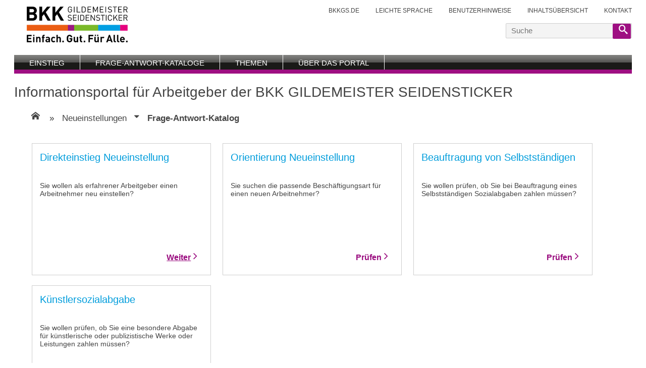

--- FILE ---
content_type: text/html; charset=UTF-8
request_url: https://www.informationsportal.de/bkkgs/informationsassistent/?code=01.23
body_size: 9889
content:
<style>
.dpsp-networks-btns-wrapper {
	display: none !important;
	</style>

<!DOCTYPE html>
<html lang="de">
<head>
<meta http-equiv="Cache-Control" content="no-cache, must-revalidate" />
<meta http-equiv="Pragma" content="no-cache" />
<meta http-equiv="Expires" content="0" />


<meta charset="UTF-8" />
<meta name="viewport" content="width=device-width" />


<!-- <meta name="description" content="Das Informationsportal ist ein Wegweiser zu den Meldepflichten der Sozialversicherung" /> -->
<title>Informationsassistent - Informationsportal für Arbeitgeber der BKK GILDEMEISTER SEIDENSTICKER</title>
<meta name='robots' content='index, follow, max-image-preview:large, max-snippet:-1, max-video-preview:-1' />

	<!-- This site is optimized with the Yoast SEO plugin v26.3 - https://yoast.com/wordpress/plugins/seo/ -->
	<link rel="canonical" href="https://www.informationsportal.de/bkkgs/informationsassistent/" />
	<meta property="og:locale" content="de_DE" />
	<meta property="og:type" content="article" />
	<meta property="og:title" content="Informationsassistent - Informationsportal für Arbeitgeber der BKK GILDEMEISTER SEIDENSTICKER" />
	<meta property="og:url" content="https://www.informationsportal.de/bkkgs/informationsassistent/" />
	<meta property="og:site_name" content="Informationsportal für Arbeitgeber der BKK GILDEMEISTER SEIDENSTICKER" />
	<meta name="twitter:card" content="summary_large_image" />
	<script type="application/ld+json" class="yoast-schema-graph">{"@context":"https://schema.org","@graph":[{"@type":"WebPage","@id":"https://www.informationsportal.de/bkkgs/informationsassistent/","url":"https://www.informationsportal.de/bkkgs/informationsassistent/","name":"Informationsassistent - Informationsportal für Arbeitgeber der BKK GILDEMEISTER SEIDENSTICKER","isPartOf":{"@id":"https://www.informationsportal.de/bkkgs/#website"},"datePublished":"2017-01-01T16:00:00+00:00","inLanguage":"de","potentialAction":[{"@type":"ReadAction","target":["https://www.informationsportal.de/bkkgs/informationsassistent/"]}]},{"@type":"WebSite","@id":"https://www.informationsportal.de/bkkgs/#website","url":"https://www.informationsportal.de/bkkgs/","name":"Informationsportal für Arbeitgeber der BKK GILDEMEISTER SEIDENSTICKER","description":"Das Informationsportal ist ein Wegweiser zu den Meldepflichten der Sozialversicherung","potentialAction":[{"@type":"SearchAction","target":{"@type":"EntryPoint","urlTemplate":"https://www.informationsportal.de/bkkgs/?s={search_term_string}"},"query-input":{"@type":"PropertyValueSpecification","valueRequired":true,"valueName":"search_term_string"}}],"inLanguage":"de"}]}</script>
	<!-- / Yoast SEO plugin. -->


<link rel='dns-prefetch' href='//vrweb15.linguatec.org' />
<link rel="alternate" title="oEmbed (JSON)" type="application/json+oembed" href="https://www.informationsportal.de/bkkgs/wp-json/oembed/1.0/embed?url=https%3A%2F%2Fwww.informationsportal.de%2Fbkkgs%2Finformationsassistent%2F" />
<link rel="alternate" title="oEmbed (XML)" type="text/xml+oembed" href="https://www.informationsportal.de/bkkgs/wp-json/oembed/1.0/embed?url=https%3A%2F%2Fwww.informationsportal.de%2Fbkkgs%2Finformationsassistent%2F&#038;format=xml" />
<style id='wp-img-auto-sizes-contain-inline-css' type='text/css'>
img:is([sizes=auto i],[sizes^="auto," i]){contain-intrinsic-size:3000px 1500px}
/*# sourceURL=wp-img-auto-sizes-contain-inline-css */
</style>
<style id='wp-block-library-inline-css' type='text/css'>
:root{--wp-block-synced-color:#7a00df;--wp-block-synced-color--rgb:122,0,223;--wp-bound-block-color:var(--wp-block-synced-color);--wp-editor-canvas-background:#ddd;--wp-admin-theme-color:#007cba;--wp-admin-theme-color--rgb:0,124,186;--wp-admin-theme-color-darker-10:#006ba1;--wp-admin-theme-color-darker-10--rgb:0,107,160.5;--wp-admin-theme-color-darker-20:#005a87;--wp-admin-theme-color-darker-20--rgb:0,90,135;--wp-admin-border-width-focus:2px}@media (min-resolution:192dpi){:root{--wp-admin-border-width-focus:1.5px}}.wp-element-button{cursor:pointer}:root .has-very-light-gray-background-color{background-color:#eee}:root .has-very-dark-gray-background-color{background-color:#313131}:root .has-very-light-gray-color{color:#eee}:root .has-very-dark-gray-color{color:#313131}:root .has-vivid-green-cyan-to-vivid-cyan-blue-gradient-background{background:linear-gradient(135deg,#00d084,#0693e3)}:root .has-purple-crush-gradient-background{background:linear-gradient(135deg,#34e2e4,#4721fb 50%,#ab1dfe)}:root .has-hazy-dawn-gradient-background{background:linear-gradient(135deg,#faaca8,#dad0ec)}:root .has-subdued-olive-gradient-background{background:linear-gradient(135deg,#fafae1,#67a671)}:root .has-atomic-cream-gradient-background{background:linear-gradient(135deg,#fdd79a,#004a59)}:root .has-nightshade-gradient-background{background:linear-gradient(135deg,#330968,#31cdcf)}:root .has-midnight-gradient-background{background:linear-gradient(135deg,#020381,#2874fc)}:root{--wp--preset--font-size--normal:16px;--wp--preset--font-size--huge:42px}.has-regular-font-size{font-size:1em}.has-larger-font-size{font-size:2.625em}.has-normal-font-size{font-size:var(--wp--preset--font-size--normal)}.has-huge-font-size{font-size:var(--wp--preset--font-size--huge)}.has-text-align-center{text-align:center}.has-text-align-left{text-align:left}.has-text-align-right{text-align:right}.has-fit-text{white-space:nowrap!important}#end-resizable-editor-section{display:none}.aligncenter{clear:both}.items-justified-left{justify-content:flex-start}.items-justified-center{justify-content:center}.items-justified-right{justify-content:flex-end}.items-justified-space-between{justify-content:space-between}.screen-reader-text{border:0;clip-path:inset(50%);height:1px;margin:-1px;overflow:hidden;padding:0;position:absolute;width:1px;word-wrap:normal!important}.screen-reader-text:focus{background-color:#ddd;clip-path:none;color:#444;display:block;font-size:1em;height:auto;left:5px;line-height:normal;padding:15px 23px 14px;text-decoration:none;top:5px;width:auto;z-index:100000}html :where(.has-border-color){border-style:solid}html :where([style*=border-top-color]){border-top-style:solid}html :where([style*=border-right-color]){border-right-style:solid}html :where([style*=border-bottom-color]){border-bottom-style:solid}html :where([style*=border-left-color]){border-left-style:solid}html :where([style*=border-width]){border-style:solid}html :where([style*=border-top-width]){border-top-style:solid}html :where([style*=border-right-width]){border-right-style:solid}html :where([style*=border-bottom-width]){border-bottom-style:solid}html :where([style*=border-left-width]){border-left-style:solid}html :where(img[class*=wp-image-]){height:auto;max-width:100%}:where(figure){margin:0 0 1em}html :where(.is-position-sticky){--wp-admin--admin-bar--position-offset:var(--wp-admin--admin-bar--height,0px)}@media screen and (max-width:600px){html :where(.is-position-sticky){--wp-admin--admin-bar--position-offset:0px}}

/*# sourceURL=wp-block-library-inline-css */
</style><style id='global-styles-inline-css' type='text/css'>
:root{--wp--preset--aspect-ratio--square: 1;--wp--preset--aspect-ratio--4-3: 4/3;--wp--preset--aspect-ratio--3-4: 3/4;--wp--preset--aspect-ratio--3-2: 3/2;--wp--preset--aspect-ratio--2-3: 2/3;--wp--preset--aspect-ratio--16-9: 16/9;--wp--preset--aspect-ratio--9-16: 9/16;--wp--preset--color--black: #000000;--wp--preset--color--cyan-bluish-gray: #abb8c3;--wp--preset--color--white: #ffffff;--wp--preset--color--pale-pink: #f78da7;--wp--preset--color--vivid-red: #cf2e2e;--wp--preset--color--luminous-vivid-orange: #ff6900;--wp--preset--color--luminous-vivid-amber: #fcb900;--wp--preset--color--light-green-cyan: #7bdcb5;--wp--preset--color--vivid-green-cyan: #00d084;--wp--preset--color--pale-cyan-blue: #8ed1fc;--wp--preset--color--vivid-cyan-blue: #0693e3;--wp--preset--color--vivid-purple: #9b51e0;--wp--preset--gradient--vivid-cyan-blue-to-vivid-purple: linear-gradient(135deg,rgb(6,147,227) 0%,rgb(155,81,224) 100%);--wp--preset--gradient--light-green-cyan-to-vivid-green-cyan: linear-gradient(135deg,rgb(122,220,180) 0%,rgb(0,208,130) 100%);--wp--preset--gradient--luminous-vivid-amber-to-luminous-vivid-orange: linear-gradient(135deg,rgb(252,185,0) 0%,rgb(255,105,0) 100%);--wp--preset--gradient--luminous-vivid-orange-to-vivid-red: linear-gradient(135deg,rgb(255,105,0) 0%,rgb(207,46,46) 100%);--wp--preset--gradient--very-light-gray-to-cyan-bluish-gray: linear-gradient(135deg,rgb(238,238,238) 0%,rgb(169,184,195) 100%);--wp--preset--gradient--cool-to-warm-spectrum: linear-gradient(135deg,rgb(74,234,220) 0%,rgb(151,120,209) 20%,rgb(207,42,186) 40%,rgb(238,44,130) 60%,rgb(251,105,98) 80%,rgb(254,248,76) 100%);--wp--preset--gradient--blush-light-purple: linear-gradient(135deg,rgb(255,206,236) 0%,rgb(152,150,240) 100%);--wp--preset--gradient--blush-bordeaux: linear-gradient(135deg,rgb(254,205,165) 0%,rgb(254,45,45) 50%,rgb(107,0,62) 100%);--wp--preset--gradient--luminous-dusk: linear-gradient(135deg,rgb(255,203,112) 0%,rgb(199,81,192) 50%,rgb(65,88,208) 100%);--wp--preset--gradient--pale-ocean: linear-gradient(135deg,rgb(255,245,203) 0%,rgb(182,227,212) 50%,rgb(51,167,181) 100%);--wp--preset--gradient--electric-grass: linear-gradient(135deg,rgb(202,248,128) 0%,rgb(113,206,126) 100%);--wp--preset--gradient--midnight: linear-gradient(135deg,rgb(2,3,129) 0%,rgb(40,116,252) 100%);--wp--preset--font-size--small: 13px;--wp--preset--font-size--medium: 20px;--wp--preset--font-size--large: 36px;--wp--preset--font-size--x-large: 42px;--wp--preset--spacing--20: 0.44rem;--wp--preset--spacing--30: 0.67rem;--wp--preset--spacing--40: 1rem;--wp--preset--spacing--50: 1.5rem;--wp--preset--spacing--60: 2.25rem;--wp--preset--spacing--70: 3.38rem;--wp--preset--spacing--80: 5.06rem;--wp--preset--shadow--natural: 6px 6px 9px rgba(0, 0, 0, 0.2);--wp--preset--shadow--deep: 12px 12px 50px rgba(0, 0, 0, 0.4);--wp--preset--shadow--sharp: 6px 6px 0px rgba(0, 0, 0, 0.2);--wp--preset--shadow--outlined: 6px 6px 0px -3px rgb(255, 255, 255), 6px 6px rgb(0, 0, 0);--wp--preset--shadow--crisp: 6px 6px 0px rgb(0, 0, 0);}:where(.is-layout-flex){gap: 0.5em;}:where(.is-layout-grid){gap: 0.5em;}body .is-layout-flex{display: flex;}.is-layout-flex{flex-wrap: wrap;align-items: center;}.is-layout-flex > :is(*, div){margin: 0;}body .is-layout-grid{display: grid;}.is-layout-grid > :is(*, div){margin: 0;}:where(.wp-block-columns.is-layout-flex){gap: 2em;}:where(.wp-block-columns.is-layout-grid){gap: 2em;}:where(.wp-block-post-template.is-layout-flex){gap: 1.25em;}:where(.wp-block-post-template.is-layout-grid){gap: 1.25em;}.has-black-color{color: var(--wp--preset--color--black) !important;}.has-cyan-bluish-gray-color{color: var(--wp--preset--color--cyan-bluish-gray) !important;}.has-white-color{color: var(--wp--preset--color--white) !important;}.has-pale-pink-color{color: var(--wp--preset--color--pale-pink) !important;}.has-vivid-red-color{color: var(--wp--preset--color--vivid-red) !important;}.has-luminous-vivid-orange-color{color: var(--wp--preset--color--luminous-vivid-orange) !important;}.has-luminous-vivid-amber-color{color: var(--wp--preset--color--luminous-vivid-amber) !important;}.has-light-green-cyan-color{color: var(--wp--preset--color--light-green-cyan) !important;}.has-vivid-green-cyan-color{color: var(--wp--preset--color--vivid-green-cyan) !important;}.has-pale-cyan-blue-color{color: var(--wp--preset--color--pale-cyan-blue) !important;}.has-vivid-cyan-blue-color{color: var(--wp--preset--color--vivid-cyan-blue) !important;}.has-vivid-purple-color{color: var(--wp--preset--color--vivid-purple) !important;}.has-black-background-color{background-color: var(--wp--preset--color--black) !important;}.has-cyan-bluish-gray-background-color{background-color: var(--wp--preset--color--cyan-bluish-gray) !important;}.has-white-background-color{background-color: var(--wp--preset--color--white) !important;}.has-pale-pink-background-color{background-color: var(--wp--preset--color--pale-pink) !important;}.has-vivid-red-background-color{background-color: var(--wp--preset--color--vivid-red) !important;}.has-luminous-vivid-orange-background-color{background-color: var(--wp--preset--color--luminous-vivid-orange) !important;}.has-luminous-vivid-amber-background-color{background-color: var(--wp--preset--color--luminous-vivid-amber) !important;}.has-light-green-cyan-background-color{background-color: var(--wp--preset--color--light-green-cyan) !important;}.has-vivid-green-cyan-background-color{background-color: var(--wp--preset--color--vivid-green-cyan) !important;}.has-pale-cyan-blue-background-color{background-color: var(--wp--preset--color--pale-cyan-blue) !important;}.has-vivid-cyan-blue-background-color{background-color: var(--wp--preset--color--vivid-cyan-blue) !important;}.has-vivid-purple-background-color{background-color: var(--wp--preset--color--vivid-purple) !important;}.has-black-border-color{border-color: var(--wp--preset--color--black) !important;}.has-cyan-bluish-gray-border-color{border-color: var(--wp--preset--color--cyan-bluish-gray) !important;}.has-white-border-color{border-color: var(--wp--preset--color--white) !important;}.has-pale-pink-border-color{border-color: var(--wp--preset--color--pale-pink) !important;}.has-vivid-red-border-color{border-color: var(--wp--preset--color--vivid-red) !important;}.has-luminous-vivid-orange-border-color{border-color: var(--wp--preset--color--luminous-vivid-orange) !important;}.has-luminous-vivid-amber-border-color{border-color: var(--wp--preset--color--luminous-vivid-amber) !important;}.has-light-green-cyan-border-color{border-color: var(--wp--preset--color--light-green-cyan) !important;}.has-vivid-green-cyan-border-color{border-color: var(--wp--preset--color--vivid-green-cyan) !important;}.has-pale-cyan-blue-border-color{border-color: var(--wp--preset--color--pale-cyan-blue) !important;}.has-vivid-cyan-blue-border-color{border-color: var(--wp--preset--color--vivid-cyan-blue) !important;}.has-vivid-purple-border-color{border-color: var(--wp--preset--color--vivid-purple) !important;}.has-vivid-cyan-blue-to-vivid-purple-gradient-background{background: var(--wp--preset--gradient--vivid-cyan-blue-to-vivid-purple) !important;}.has-light-green-cyan-to-vivid-green-cyan-gradient-background{background: var(--wp--preset--gradient--light-green-cyan-to-vivid-green-cyan) !important;}.has-luminous-vivid-amber-to-luminous-vivid-orange-gradient-background{background: var(--wp--preset--gradient--luminous-vivid-amber-to-luminous-vivid-orange) !important;}.has-luminous-vivid-orange-to-vivid-red-gradient-background{background: var(--wp--preset--gradient--luminous-vivid-orange-to-vivid-red) !important;}.has-very-light-gray-to-cyan-bluish-gray-gradient-background{background: var(--wp--preset--gradient--very-light-gray-to-cyan-bluish-gray) !important;}.has-cool-to-warm-spectrum-gradient-background{background: var(--wp--preset--gradient--cool-to-warm-spectrum) !important;}.has-blush-light-purple-gradient-background{background: var(--wp--preset--gradient--blush-light-purple) !important;}.has-blush-bordeaux-gradient-background{background: var(--wp--preset--gradient--blush-bordeaux) !important;}.has-luminous-dusk-gradient-background{background: var(--wp--preset--gradient--luminous-dusk) !important;}.has-pale-ocean-gradient-background{background: var(--wp--preset--gradient--pale-ocean) !important;}.has-electric-grass-gradient-background{background: var(--wp--preset--gradient--electric-grass) !important;}.has-midnight-gradient-background{background: var(--wp--preset--gradient--midnight) !important;}.has-small-font-size{font-size: var(--wp--preset--font-size--small) !important;}.has-medium-font-size{font-size: var(--wp--preset--font-size--medium) !important;}.has-large-font-size{font-size: var(--wp--preset--font-size--large) !important;}.has-x-large-font-size{font-size: var(--wp--preset--font-size--x-large) !important;}
/*# sourceURL=global-styles-inline-css */
</style>

<style id='classic-theme-styles-inline-css' type='text/css'>
/*! This file is auto-generated */
.wp-block-button__link{color:#fff;background-color:#32373c;border-radius:9999px;box-shadow:none;text-decoration:none;padding:calc(.667em + 2px) calc(1.333em + 2px);font-size:1.125em}.wp-block-file__button{background:#32373c;color:#fff;text-decoration:none}
/*# sourceURL=/wp-includes/css/classic-themes.min.css */
</style>
<link rel='stylesheet' id='formcraft-common-css' href='https://www.informationsportal.de/bkkgs/wp-content/plugins/formcraft3/dist/formcraft-common.css?ver=3.9.3' type='text/css' media='all' />
<link rel='stylesheet' id='formcraft-form-css' href='https://www.informationsportal.de/bkkgs/wp-content/plugins/formcraft3/dist/form.css?ver=3.9.3' type='text/css' media='all' />
<link rel='stylesheet' id='jquery-ui-css' href='//www.informationsportal.de/bkkgs/wp-content/themes/Informationsportal/js/jquery/css/jquery-ui.min.css?ver=6.9' type='text/css' media='all' />
<link rel='stylesheet' id='voicereader-css' href='https://vrweb15.linguatec.org/VoiceReaderWeb15User/player20/styles/grey/player_skin.css?ver=6.9' type='text/css' media='all' />
<link rel='stylesheet' id='lightSlider-css' href='//www.informationsportal.de/bkkgs/wp-content/themes/Informationsportal/js/lightslider/css/lightSlider.css?ver=6.9' type='text/css' media='all' />
<link rel='stylesheet' id='iconset-css' href='//www.informationsportal.de/bkkgs/wp-content/themes/Informationsportal/css/iconset/style.min.css?ver=6.9' type='text/css' media='all' />
<link rel='stylesheet' id='isva-css' href='//www.informationsportal.de/bkkgs/wp-content/themes/Informationsportal/css/isva.min.css?ver=6.9' type='text/css' media='all' />
<link rel='stylesheet' id='bkkgs-css' href='//www.informationsportal.de/bkkgs/wp-content/themes/Informationsportal/css/bkkgs.min.css?ver=6.9' type='text/css' media='all' />
<link rel='stylesheet' id='responsive-css' href='//www.informationsportal.de/bkkgs/wp-content/themes/Informationsportal/css/responsive.min.css?ver=6.9' type='text/css' media='all' />
<link rel='stylesheet' id='the-grid-css' href='https://www.informationsportal.de/bkkgs/wp-content/plugins/the-grid_/frontend/assets/css/the-grid.min.css?ver=2.7.9.1' type='text/css' media='all' />
<style id='the-grid-inline-css' type='text/css'>
.tolb-holder{background:rgba(0,0,0,0.8)}.tolb-holder .tolb-close,.tolb-holder .tolb-title,.tolb-holder .tolb-counter,.tolb-holder .tolb-next i,.tolb-holder .tolb-prev i{color:#ffffff}.tolb-holder .tolb-load{border-color:rgba(255,255,255,0.2);border-left:3px solid #ffffff}
.to-heart-icon,.to-heart-icon svg,.to-post-like,.to-post-like .to-like-count{position:relative;display:inline-block}.to-post-like{width:auto;cursor:pointer;font-weight:400}.to-heart-icon{float:left;margin:0 4px 0 0}.to-heart-icon svg{overflow:visible;width:15px;height:14px}.to-heart-icon g{-webkit-transform:scale(1);transform:scale(1)}.to-heart-icon path{-webkit-transform:scale(1);transform:scale(1);transition:fill .4s ease,stroke .4s ease}.no-liked .to-heart-icon path{fill:#999;stroke:#999}.empty-heart .to-heart-icon path{fill:transparent!important;stroke:#999}.liked .to-heart-icon path,.to-heart-icon svg:hover path{fill:#ff6863!important;stroke:#ff6863!important}@keyframes heartBeat{0%{transform:scale(1)}20%{transform:scale(.8)}30%{transform:scale(.95)}45%{transform:scale(.75)}50%{transform:scale(.85)}100%{transform:scale(.9)}}@-webkit-keyframes heartBeat{0%,100%,50%{-webkit-transform:scale(1)}20%{-webkit-transform:scale(.8)}30%{-webkit-transform:scale(.95)}45%{-webkit-transform:scale(.75)}}.heart-pulse g{-webkit-animation-name:heartBeat;animation-name:heartBeat;-webkit-animation-duration:1s;animation-duration:1s;-webkit-animation-iteration-count:infinite;animation-iteration-count:infinite;-webkit-transform-origin:50% 50%;transform-origin:50% 50%}.to-post-like a{color:inherit!important;fill:inherit!important;stroke:inherit!important}
/*# sourceURL=the-grid-inline-css */
</style>
<script type="text/javascript" src="https://www.informationsportal.de/bkkgs/wp-content/plugins/jquery-updater/js/jquery-3.7.1.min.js?ver=3.7.1" id="jquery-core-js"></script>
<script type="text/javascript" src="https://www.informationsportal.de/bkkgs/wp-content/plugins/jquery-updater/js/jquery-migrate-3.5.2.min.js?ver=3.5.2" id="jquery-migrate-js"></script>
<script type="text/javascript" src="//www.informationsportal.de/bkkgs/wp-content/themes/Informationsportal/js/jquery/jquery-ui.min.js?ver=1.12.1" id="jquery-ui-js"></script>
<script type="text/javascript" src="//www.informationsportal.de/bkkgs/wp-content/themes/Informationsportal/js/jquery/jquery-ui-datepicker-de.js" id="datepicker-js"></script>
<script type="text/javascript" src="//www.informationsportal.de/bkkgs/wp-content/themes/Informationsportal/js/jquery/jquery-autocomplete.min.js?ver=1.1.3" id="autocomplete-js"></script>
<script type="text/javascript" src="//www.informationsportal.de/bkkgs/wp-content/themes/Informationsportal/js/lightslider/jquery.lightSlider.min.js?ver=1.1.1" id="lightslider-js"></script>
<script></script><link rel="https://api.w.org/" href="https://www.informationsportal.de/bkkgs/wp-json/" /><link rel="alternate" title="JSON" type="application/json" href="https://www.informationsportal.de/bkkgs/wp-json/wp/v2/pages/631" /><script type="text/javascript">
			   var ajaxUrl = "https://www.informationsportal.de/bkkgs/wp-admin/admin-ajax.php";
			   </script><meta name="generator" content="Powered by WPBakery Page Builder - drag and drop page builder for WordPress."/>
		<style type="text/css" id="wp-custom-css">
			/* Borlabs */

#BorlabsCookieBox ._brlbs-bar, #BorlabsCookieBox ._brlbs-box {
width: 150% !important;
margin-lefT: -100px !important;
}

@media only screen and (max-width: 1000px) {

#BorlabsCookieBox ._brlbs-bar, #BorlabsCookieBox ._brlbs-box {
width: 100% !important;
margin-left: 0px !important;
}

}

#BorlabsCookieBox .cookie-box ._brlbs-btn {
text-align: center !important;
}

#BorlabsCookieBox ._brlbs-btn {
	background: #a90f82 !important;
	color: #fff !important;
}

.content.ui-accordion h3.ui-accordion-header, .subToogle.ui-accordion h3.ui-accordion-header {
background-color: #ebebeb;
}

/* Borlabs Design Anpassung */

.page-id-19 ._brlbs-bg-animation  {
	display: none !important;
}

.page-id-17 ._brlbs-bg-animation  {
	display: none !important;
}

#BorlabsCookieBox ._brlbs-btn-accept-all {
background:#a90f82;
color: #fff !important;
text-decoration: none !important;
}

#BorlabsCookieBox ._brlbs-btn-accept-all:hover {
background:#a90f82;
color: #fff !important;
text-decoration: none !important;
}

#BorlabsCookieBox .cookie-box ._brlbs-btn {
text-decoration: none !important;
}

/* Links Formatierung */


.box ul a {
color: #a90f82 !important;
	text-decoration: underline !important;
}

.box a {
color: #a90f82 !important;
	text-decoration: underline !important;
}

p a {
	color: #a90f82 !important;
	text-decoration: underline !important;
}

p a span {
	color: #a90f82 !important;
	text-decoration: underline !important;
}

/* ComboBox */

@media only screen and (min-width: 701px) {
.qualificationForm ul.questions > li .tooltip {
left: 70% !important;
}
}

@media only screen and (max-width: 700px) {
	.qualificationForm ul.questions > li .tooltip {
left: 10px !important;
}

}

/* TEXTREADER */
#textreader {
	margin-left: 1.2em;
	padding-left: 20px;
	/*position: relative;*/
	color: #000 !important;
font-family: "BundesSans",Arial,helvetica,sans-serif;
font-size: 15px;
}
#textreader::before {
	content: '\f027';
	color: #333;
	font-size: 24px;
	font-family: 'icomoon' !important;
	speak: none;
	font-style: normal;
	font-weight: normal;
	font-variant: normal;
	text-transform: none;
	line-height: 1;
	-webkit-font-smoothing: antialiased;
	-moz-osx-font-smoothing: grayscale;
	position: absolute;
	left: 0;
	top: -3px;
}
.vrweb_player {
	z-index: 99999;
}
.vrweb_player_main {
	float: right;
}
div.VR20S_h_player_container {
    background-color: #A9A9A9;
	background-image: none;
	border-color: #A9A9A9;
    border-radius: 8px;
	-moz-border-radius: 8px;
	-webkit-border-radius: 8px;
    box-shadow: 0.2em 0.2em 0.2em rgba(0, 0, 0, 0.3);
    display: inline-block;
    height: auto;
    padding: 0.7em 0.6em 0.6em;
	  width: 205px
}
div.VR20S_h_player_button {
    /* border: 1px solid #FFF; */
    border-radius: 50%;
    box-sizing: content-box;
    float: left;
    height: 32px;
    margin-left: 10px;
    text-decoration: none;
    width: 32px;
}
/*div.VR20S_h_player_button:hover {
    border: 1px solid #CD0909;
} */
div.VR20S_h_button_play {
    background: transparent url("../images/basic/isva-icons-textreader.png") no-repeat scroll -4px -74px;
}

div.VR20S_h_button_pause {
    background: transparent url("../images/basic/isva-icons-textreader.png") no-repeat scroll -5px -279px;
}
div.VR20S_h_button_previous {
    background: transparent url("../images/basic/isva-icons-textreader.png") no-repeat scroll -4px -138px;
}
div.VR20S_h_button_next {
    background: transparent url("../images/basic/isva-icons-textreader.png") no-repeat scroll -4px -210px;
}
/*button.VR20S_h_button_config {
    display: none;
} */
div.VR20S_h_close_logo {
	background: transparent url("../images/basic/isva-icons-textreader.png") no-repeat scroll -5px -351px;
}
div.VR20S_h_button_close {
	border: 0px solid #FFF;
    position: absolute;
    right: 0;
    top: 0;
}
div.VR20S_h_button_close:hover {
	border: 0px solid #FFF;
}
.VR20S_h_linguatec_logo {
    display: none !important;
}
span.VR20S {
	position: relative !important;
}

button.VR20S_h_button_close {
	margin-left: 10px !important;
}


/* Kontaktformular Aussehen */

.wpcf7-form-control {
background-color: #ececec;
	border: 1px solid #c1c1c1;
	border-radius: 3px;
	padding: 7px;
	width: 73%;
}

span.wpcf7-form-control.wpcf7-radio {
background-color: white;
	border: none;
}

span.wpcf7-list-item {
	padding-top: 5px;
}

span.wpcf7-form-control.wpcf7-acceptance {
	background-color: white;
	border: none;
}

span.wpcf7-form-control.wpcf7-acceptance .wpcf7-list-item {
	margin-left: -10px;
}

div.wpcf7-form-control.g-recaptcha.wpcf7-recaptcha {
	background-color: white;
	border:none;
	margin-left: -10px;
	padding-bottom: 2%;
}


#content.full.box {
	width: 70%;
}

#wpcf7-f7320-o1 {
	padding-top: 5%;
}

/* ComboBox */

@media only screen and (min-width: 701px) {
.qualificationForm ul.questions > li .tooltip {
left: 70% !important;
}
}


@media only screen and (max-width: 700px) {
	.qualificationForm ul.questions > li .tooltip {
left: 10px !important;
}

}


@media only screen and (min-width: 1700px) {

.qualificationForm ul.questions li input[type="text"] select, .qualificationForm ul.questions li select, .qualificationForm ul.questions li textarea select {
margin-left: 85.5%;
}

.qualificationForm ul.questions li .status {
margin-top: -20px !important;
}
 
}

@media only screen and (min-width: 1600px) and (max-width: 1700px) {

.qualificationForm ul.questions li input[type="text"] select, .qualificationForm ul.questions li select, .qualificationForm ul.questions li textarea select {
margin-left: 85%;
}

.qualificationForm ul.questions li .status {
margin-top: -20px !important;
}
 
}

@media only screen and (min-width: 1400px) and (max-width: 1600px) {

.qualificationForm ul.questions li input[type="text"] select, .qualificationForm ul.questions li select, .qualificationForm ul.questions li textarea select {
margin-left: 81%;
}

.qualificationForm ul.questions li .status {
margin-top: -20px !important;
}
 
}

@media only screen and (min-width: 1200px) and (max-width: 1400px) {

.qualificationForm ul.questions li input[type="text"] select, .qualificationForm ul.questions li select, .qualificationForm ul.questions li textarea select {
margin-top: -40px !important;
margin-left: 81%;
}

.qualificationForm ul.questions li .status {
margin-top: -20px !important;
}
 
}

@media only screen and (max-width: 1200px) and (min-width: 1000px) {

.qualificationForm ul.questions li input[type="text"] select, .qualificationForm ul.questions li select, .qualificationForm ul.questions li textarea select {
margin-top: -40px !important;
margin-left: 80%;
}

.qualificationForm ul.questions li .status {
margin-top: -20px !important;
}
 
}

@media only screen and (max-width: 1000px) and (min-width: 960px) {

.qualificationForm ul.questions li input[type="text"] select, .qualificationForm ul.questions li select, .qualificationForm ul.questions li textarea select {
margin-top: -40px !important;
margin-left: 76%;
}

.qualificationForm ul.questions li .status {
margin-top: -20px !important;
}
 
}

@media only screen and (min-width: 701px) {
.qualificationForm ul.questions > li .tooltip {
left: 70% !important;
}
}

.qualificationForm ul.questions li input[type="text"], .qualificationForm ul.questions li select, .qualificationForm ul.questions li textarea {
margin-top: -1.5%;
}

@media only screen and (min-width: 1000px) and (max-width:1200px) {
.qualificationForm ul.questions li input[type="text"], .qualificationForm ul.questions li select, .qualificationForm ul.questions li textarea {
margin-top: 1%;
}
}

@media only screen and (max-width: 700px) {
	.qualificationForm ul.questions > li .tooltip {
left: 10px !important;
}

}

@media only screen and (max-width: 960px) {
.qualificationForm ul.questions li input[type="text"], .qualificationForm ul.questions li select, .qualificationForm ul.questions li textarea {
margin: 1px 0 0 0;
}
}

.qualificationForm ul.questions li input[type="text"], .qualificationForm ul.questions li select, .qualificationForm ul.questions li textarea {
width: 11em;
}

/* Combobox ENDE */		</style>
		<noscript><style> .wpb_animate_when_almost_visible { opacity: 1; }</style></noscript><link rel=”icon” type= “image/x-icon” href =”/wp-content/themes/Informationsportal/favicon.ico/>

<script type="text/javascript">
	$(document).ready(function() {
		setMandant('bkkgs');
	});
</script></head>
<body class="wp-singular page-template page-template-tpl_inspire_parameter page-template-tpl_inspire_parameter-php page page-id-631 wp-theme-Informationsportal wpb-js-composer js-comp-ver-8.0.1 vc_responsive" id="top">
<div id="page" class="hfeed">
	<header>
		<div class="menu-service-navigation-container" role="navigation">
			<div>
				<ul id="menu-service-navigation" class="menu service"><li id="menu-item-2827" class="menu-item menu-item-type-custom menu-item-object-custom menu-item-2827"><a target="_blank" href="https://www.bkkgs.de/">bkkgs.de</a></li>
<li id="menu-item-2834" class="menu-item menu-item-type-post_type menu-item-object-page menu-item-2834"><a href="https://www.informationsportal.de/bkkgs/leichte-sprache/">Leichte Sprache</a></li>
<li id="menu-item-12675" class="menu-item menu-item-type-post_type menu-item-object-page menu-item-12675"><a href="https://www.informationsportal.de/bkkgs/benutzerhinweise/">Benutzerhinweise</a></li>
<li id="menu-item-9894" class="menu-item menu-item-type-post_type menu-item-object-page menu-item-9894"><a href="https://www.informationsportal.de/bkkgs/inhaltsuebersicht/">Inhaltsübersicht</a></li>
<li id="menu-item-2824" class="menu-item menu-item-type-post_type menu-item-object-page menu-item-2824"><a href="https://www.informationsportal.de/bkkgs/kontakt/">Kontakt</a></li>
</ul>							</div>
		</div>
		<div class="section logo">
			<img class="logo" alt="Informationsportal Arbeitgeber Sozialversicherung" src="https://www.informationsportal.de/bkkgs/wp-content/themes/Informationsportal/images/bkkgs/isva-logo.png?493564">
		</div>
		<div class="section menu-navigation-container">
			<nav class="navigation" role="navigation" aria-label="Hauptmenü">
				<div class="menu-main-navigation-container"><ul id="menu-main-navigation" class="menu"><li id="menu-item-2833" class="menu-item menu-item-type-post_type menu-item-object-page menu-item-home menu-item-2833"><a title="Einstieg" href="https://www.informationsportal.de/bkkgs/">Einstieg</a></li>
<li id="menu-item-14006" class="menu-item menu-item-type-post_type menu-item-object-page menu-item-14006"><a href="https://www.informationsportal.de/bkkgs/liste-der-frage-antwort-kataloge/">Frage-Antwort-Kataloge</a></li>
<li id="menu-item-10414" class="menu-item menu-item-type-post_type menu-item-object-page menu-item-10414"><a href="https://www.informationsportal.de/bkkgs/themen/">Themen</a></li>
<li id="menu-item-7354" class="menu-item menu-item-type-post_type menu-item-object-page menu-item-7354"><a href="https://www.informationsportal.de/bkkgs/ueber-das-portal/">Über das Portal</a></li>
</ul></div>				<div id="menu-main-subnavigation" role="navigation">
							<div class="close"><a class="iconset" aria-hidden="true" href=""></a></div>
							<ul><li>
									<h2>Einordnung und Prüfung</h2><ul><li><span class="iconset" aria-hidden="true"></span><a href="https://www.informationsportal.de/bkkgs/einstieg/neuer-arbeitgeber/">Orientierung für neue Arbeitgeber</a></li><li><span class="iconset" aria-hidden="true"></span><a href="https://www.informationsportal.de/bkkgs/einstieg/neueinstellungen/">Direkteinstieg für Neueinstellungen</a></li><li><span class="iconset" aria-hidden="true"></span><a href="https://www.informationsportal.de/bkkgs/einstieg/veraenderungen/">Veränderungen bei Arbeitnehmern oder im Betrieb</a></li></ul></li><li>
									<h2>Infos zur Sozialversicherung</h2><ul><li><span class="iconset" aria-hidden="true"></span><a href="https://www.informationsportal.de/bkkgs/glossar/">Glossar für Arbeitgeber</a></li><li><span class="iconset" aria-hidden="true"></span><a href="https://www.informationsportal.de/bkkgs/steckbriefe/">Steckbriefe</a></li><li><span class="iconset" aria-hidden="true"></span><a href="https://www.informationsportal.de/bkkgs/sv-bibliothek/">SV-Bibliothek: Dokumente der Sozialversicherung</a></li></ul></li><li>
									<h2>Allgemeine Infos</h2><ul><li><span class="iconset" aria-hidden="true"></span><a href="https://www.informationsportal.de/bkkgs/ueber-das-portal/">Über das Portal</a></li><li><span class="iconset" aria-hidden="true"></span><a href="">Navigation und Inhalte</a></li><li><span class="iconset" aria-hidden="true"></span><a href="https://www.informationsportal.de/bkkgs/datenschutz/">Datenschutz</a></li></ul></li><li>
									<h2>Service &amp; Hilfe</h2><ul><li><span class="iconset" aria-hidden="true"></span><a href="https://www.informationsportal.de/bkkgs/benutzerhinweise/">Benutzerhinweise</a></li><li><span class="iconset" aria-hidden="true"></span><a href="https://www.informationsportal.de/bkkgs/kontakt/">Kontaktformular</a></li><li><span class="iconset" aria-hidden="true"></span><a href="">Seitenübersicht</a></li></ul></li></ul></div>				<form action="https://www.informationsportal.de/bkkgs/" class="searchform" method="get" role="search">
					<label class="assistive-text" for="s">Suche</label>
					<span class="header-search">
						<input type="text" placeholder="Suche" id="s" name="s" class="field">
						<span class="iconset" aria-hidden="true"></span>
						<input type="submit" class="button" name="Suchen">
					</span>
				</form>
			</nav>
			<a class="navigation-responsive" href="javascript: return false;">
				<span class="menue-icon">&nbsp;</span>
			</a>
		</div>
		<nav class="menue-responsive"><ul><li><a href="https://www.informationsportal.de/bkkgs/">Einstieg</a></li><li><a href="https://www.informationsportal.de/bkkgs/liste-der-frage-antwort-kataloge/">Frage-Antwort-Kataloge</a></li><li><a href="https://www.informationsportal.de/bkkgs/themen/">Themen</a></li><li><a href="https://www.informationsportal.de/bkkgs/ueber-das-portal/">Über das Portal</a></li><li><a href="https://www.informationsportal.de/bkkgs/leichte-sprache/">Leichte Sprache</a></li><li><a href="https://www.informationsportal.de/bkkgs/benutzerhinweise/">Benutzerhinweise</a></li><li><a href="https://www.informationsportal.de/bkkgs/inhaltsuebersicht/">Inhaltsübersicht</a></li><li><a href="https://www.informationsportal.de/bkkgs/kontakt/">Kontakt</a></li></ul></nav>		<div class="hgroup">
			<div class="site-title"><h1>Informationsportal für Arbeitgeber der BKK GILDEMEISTER SEIDENSTICKER</h1></div>
			<div class="breadcrumb" role="navigation" aria-label="Ihr aktueller Standort">
			<a class="bcSliderButton prev"></a>
						<div class="container" id="inspire-breadcrumb">
						</div>
						<a class="bcSliderButton next"></a>			</div>
		</div>
	</header>
	<div id="main">
		<div>	<div id="primary">
		<div id="content" class="full" role="main">
			<div id="inspire-content"></div>
<script type="text/javascript">
	$( document ).ready(function() {
		openSearchPage("https://inform.informationsportal.de/inform/WRGenServlet", "01.23");
	});
</script>		</div>
	</div>
		</div>
	</div>
	<footer role="contentinfo">
		<div class="footer-container">
			<div class="footer-navigation" role="navigation" aria-label="Footer">
				<ul class="menu-footer-navigation menu">
					<li><a class="print" href="javascript:window.print()">Diese Seite drucken<span class="iconset" aria-hidden="true"></span></a></li>
					<li id="menu-item-2829" class="menu-item menu-item-type-post_type menu-item-object-page menu-item-2829"><a href="https://www.informationsportal.de/bkkgs/impressum-und-rechtliche-hinweise/">Impressum und rechtliche Hinweise</a></li>
<li id="menu-item-2828" class="menu-item menu-item-type-post_type menu-item-object-page menu-item-2828"><a href="https://www.informationsportal.de/bkkgs/datenschutz/">Datenschutzhinweis</a></li>
<li id="menu-item-15938" class="menu-item menu-item-type-post_type menu-item-object-page menu-item-15938"><a href="https://www.informationsportal.de/bkkgs/erklaerung-zur-barrierefreiheit/">Erklärung zur Barrierefreiheit</a></li>
				</ul>
				<a href="#top" class="page-top"><span class="iconset"></span>Zum Seitenanfang</a>
			</div>
		</div>
		<div class="footer-container copyright">
			<div>
						</div>
		</div>
	</footer>
</div>
<script type="speculationrules">
{"prefetch":[{"source":"document","where":{"and":[{"href_matches":"/bkkgs/*"},{"not":{"href_matches":["/bkkgs/wp-*.php","/bkkgs/wp-admin/*","/bkkgs/wp-content/uploads/sites/53/*","/bkkgs/wp-content/*","/bkkgs/wp-content/plugins/*","/bkkgs/wp-content/themes/Informationsportal/*","/bkkgs/*\\?(.+)"]}},{"not":{"selector_matches":"a[rel~=\"nofollow\"]"}},{"not":{"selector_matches":".no-prefetch, .no-prefetch a"}}]},"eagerness":"conservative"}]}
</script>
<script type="text/javascript" src="//www.informationsportal.de/bkkgs/wp-content/themes/Informationsportal/js/isva.min.js?ver=0.1.1" id="isva-js"></script>
<script type="text/javascript" src="https://www.informationsportal.de/bkkgs/wp-includes/js/jquery/ui/effect.min.js?ver=1.13.3" id="jquery-effects-core-js"></script>
<script type="text/javascript" id="the-grid-js-extra">
/* <![CDATA[ */
var tg_global_var = {"url":"https://www.informationsportal.de/bkkgs/wp-admin/admin-ajax.php","nonce":"561043c5a1","is_mobile":null,"mediaelement":"","mediaelement_ex":null,"lightbox_autoplay":"","debounce":"","meta_data":null,"main_query":{"page":0,"pagename":"informationsassistent","error":"","m":"","p":0,"post_parent":"","subpost":"","subpost_id":"","attachment":"","attachment_id":0,"name":"informationsassistent","page_id":0,"second":"","minute":"","hour":"","day":0,"monthnum":0,"year":0,"w":0,"category_name":"","tag":"","cat":"","tag_id":"","author":"","author_name":"","feed":"","tb":"","paged":0,"meta_key":"","meta_value":"","preview":"","s":"","sentence":"","title":"","fields":"all","menu_order":"","embed":"","category__in":[],"category__not_in":[],"category__and":[],"post__in":[],"post__not_in":[],"post_name__in":[],"tag__in":[],"tag__not_in":[],"tag__and":[],"tag_slug__in":[],"tag_slug__and":[],"post_parent__in":[],"post_parent__not_in":[],"author__in":[],"author__not_in":[],"search_columns":[],"ignore_sticky_posts":false,"suppress_filters":false,"cache_results":true,"update_post_term_cache":true,"update_menu_item_cache":false,"lazy_load_term_meta":true,"update_post_meta_cache":true,"post_type":"","posts_per_page":10,"nopaging":false,"comments_per_page":"50","no_found_rows":false,"order":"DESC"}};
//# sourceURL=the-grid-js-extra
/* ]]> */
</script>
<script type="text/javascript" src="https://www.informationsportal.de/bkkgs/wp-content/plugins/the-grid_/frontend/assets/js/the-grid.min.js?ver=2.7.9.1" id="the-grid-js"></script>
<script type="text/javascript" src="https://inform.informationsportal.de/inform/script/inform_global.js" id="inform-global-js"></script>
<script type="text/javascript" src="https://inform.informationsportal.de/inform/genericForm/genericForm.js" id="inform-generic-js"></script>
<script type="text/javascript" src="https://inform.informationsportal.de/inform/genericForm/genericFunctions.js" id="inform-functions-js"></script>
<script type="text/javascript" src="https://inform.informationsportal.de/inform/genericForm/genericFormCustom.js" id="inform-custom-js"></script>
<script></script><script type="text/javascript">var to_like_post = {"url":"https://www.informationsportal.de/bkkgs/wp-admin/admin-ajax.php","nonce":"7a4cc8a488"};!function(t){"use strict";t(document).ready(function(){t(document).on("click",".to-post-like:not('.to-post-like-unactive')",function(e){e.preventDefault();var o=t(this),n=o.data("post-id"),s=parseInt(o.find(".to-like-count").text());return o.addClass("heart-pulse"),t.ajax({type:"post",url:to_like_post.url,data:{nonce:to_like_post.nonce,action:"to_like_post",post_id:n,like_nb:s},context:o,success:function(e){e&&((o=t(this)).attr("title",e.title),o.find(".to-like-count").text(e.count),o.removeClass(e.remove_class+" heart-pulse").addClass(e.add_class))}}),!1})})}(jQuery);</script>    <script>
    jQuery(document).ready(function() {
      
    });
    </script>
    <script type="text/javascript">

$(document).ready(function() {

	

	timer = window.setTimeout(function() {
		let isExecuted = confirm("Ihre Sitzung ist abgelaufen. Klicken Sie Ok um die Sitzung zu verlängern oder Abbrechen um zur Startseite weitergeleitet zu werden.");
		console.log(isExecuted);
		if (!isExecuted) {
			window.location.href = 'https://www.informationsportal.de/bkkgs/';

		} 

	}, 1770000);

   

	
});


</script><!-- Piwik -->
<script type="text/javascript">
  var _paq = _paq || [];
  _paq.push(["setDomains", ["*.www.informationsportal.de/bkkgs/"]]);
  _paq.push(['trackPageView']);
  _paq.push(['enableLinkTracking']);
  (function() {
    var u="//piwik.itsg.de/";
    _paq.push(['setTrackerUrl', u+'piwik.php']);
    _paq.push(['setSiteId', '3']);
    var d=document, g=d.createElement('script'), s=d.getElementsByTagName('script')[0];
    g.type='text/javascript'; g.async=true; g.defer=true; g.src=u+'piwik.js'; s.parentNode.insertBefore(g,s);
  })();
</script>
<noscript><p><img src="//piwik.itsg.de/piwik.php?idsite=3" style="border:0;" alt="" /></p></noscript>
<!-- End Piwik Code --></body>
</html>

--- FILE ---
content_type: text/html;charset=UTF-8
request_url: https://inform.informationsportal.de/inform/WRGenServlet?WrORDER=FUNCTION&WrOUTPUT=txt&WrFUNCTION=insign_is_session_valid&&WrSESSION=&date=1769010397389
body_size: 210
content:
<html><head><title>MR.KNOW - BPM inform Message</title></head><body><h2>Message from MR.KNOW - BPM inform Server:</h2><br><font size='+1'>Invocation of public built-in functions not allowed</font></body></html>

--- FILE ---
content_type: text/html;charset=UTF-8
request_url: https://inform.informationsportal.de/inform/WRGenServlet?WrOUTPUT=css&WrORDER=JOB&WrJOB=GUI.ITSG-Infoportal&WrCOMPONENT=formular&WfID=849271&WrFormMode=openTask&mn_layer=2&mn_mn_id=1010&itsgmandant=bkkgs&WrSESSION=c8e6d0f5c93e3a1392fb51e3f2a1add4&ts=1769010397387
body_size: 4652
content:

<!-- Component begin -->
<form id="formular" name="formular"  action="https://inform.informationsportal.de/inform/WRGenServlet" method=post enctype="multipart/form-data" target="_self" accept-charset="UTF-8" >
<input type='hidden' name="WrFormMode" value="openTask">
<input type='hidden' name="MenuLayer1" value="0">
<input type='hidden' name="MenuLayer2" value="0">
<input type='hidden' name="MenuLayer3" value="0">
<input type='hidden' name="WfID" value="849271">
<input type='hidden' name="WfTaskID" value="">
<input type='hidden' name="WfTaskClassification" value="">
<input type='hidden' name="WfTaskDescription" value="">
<input type='hidden' name="processName" value="">
<input type='hidden' name="infoPage" value="">
<input type='hidden' name="mn_layer" value="2">
<input type='hidden' name="mn_mn_id" value="1010">
<input type='hidden' name="mn_code" value="01.24">
<input type='hidden' name="itsgmandant" value="bkkgs">
<input type='hidden' name="WrORDER" value="JOB">
<input type='hidden' name="WrSESSION" value="c8e6d0f5c93e3a1392fb51e3f2a1add4">
<input type='hidden' name="WrJOB" value="GUI.ITSG-Infoportal">
<div  id="container">
<ul  id="bd_body" class="themes">
<li  id="RepeatCont_Section_">
<h2  id="T_Section">
Direkteinstieg Neueinstellung</h2>
<div  id="T_description">
<p>Sie wollen als erfahrener Arbeitgeber einen Arbeitnehmer neu einstellen?</p></div>
<span  id="T_button" class="button submit" onclick="return callNextLayer('GUI.ITSG-Infoportal', '3', '1011')">
<span class="iconset" aria-hidden="true"></span><input type="button" value="Weiter" name="edit"></span>
<span  id="Cont_left_progressbar">
<label  id="TextField_0" class="status top">
&nbsp;</label>
<label  id="TextField_2" class="status middle">
&nbsp;</label>
<label  id="TextField_3" class="status bottom">
&nbsp;</label>
</span>
<div  id="Clear_Section" class="clear">
</div>
</li>
<li  id="RepeatCont_Section_">
<h2  id="T_Section-1">
Orientierung Neueinstellung</h2>
<div  id="T_description-1">
<p>Sie suchen die passende Besch&auml;ftigungsart f&uuml;r einen neuen Arbeitnehmer?</p></div>
<span  id="T_button-1" class="button submit" onclick="return startProcess('ORI Neu', '2', '1010', 0)">
<span class="iconset" aria-hidden="true"></span><input type="button" value="Prüfen" name="edit"></span>
<span  id="Cont_left_progressbar-1">
<label  id="TextField_0-1" class="status top">
&nbsp;</label>
<label  id="TextField_2-1" class="status middle">
&nbsp;</label>
<label  id="TextField_3-1" class="status bottom">
&nbsp;</label>
</span>
<div  id="Clear_Section-1" class="clear">
</div>
</li>
<li  id="RepeatCont_Section_">
<h2  id="T_Section-2">
Beauftragung von Selbstständigen</h2>
<div  id="T_description-2">
<p>Sie wollen pr&uuml;fen, ob Sie bei Beauftragung eines Selbstst&auml;ndigen Sozialabgaben zahlen m&uuml;ssen?</p></div>
<span  id="T_button-2" class="button submit" onclick="return startProcess('SLB_AUF', '2', '1010', 0)">
<span class="iconset" aria-hidden="true"></span><input type="button" value="Prüfen" name="edit"></span>
<span  id="Cont_left_progressbar-2">
<label  id="TextField_0-2" class="status top">
&nbsp;</label>
<label  id="TextField_2-2" class="status middle">
&nbsp;</label>
<label  id="TextField_3-2" class="status bottom">
&nbsp;</label>
</span>
<div  id="Clear_Section-2" class="clear">
</div>
</li>
<li  id="RepeatCont_Section_">
<h2  id="T_Section-3">
Künstlersozialabgabe</h2>
<div  id="T_description-3">
<p>Sie wollen pr&uuml;fen, ob Sie eine besondere Abgabe f&uuml;r künstlerische oder publizistische Werke oder Leistungen zahlen m&uuml;ssen?</p></div>
<span  id="T_button-3" class="button submit" onclick="return startProcess('KSA_LEI', '2', '1010', 0)">
<span class="iconset" aria-hidden="true"></span><input type="button" value="Prüfen" name="edit"></span>
<span  id="Cont_left_progressbar-3">
<label  id="TextField_0-3" class="status top">
&nbsp;</label>
<label  id="TextField_2-3" class="status middle">
&nbsp;</label>
<label  id="TextField_3-3" class="status bottom">
&nbsp;</label>
</span>
<div  id="Clear_Section-3" class="clear">
</div>
</li>

<input type="hidden"  name="maxRows"  value="4">

<div  id="cont-clear-1_18" class="clear">
</div>
</ul>

<input type="hidden"  name="decPoint"  value="1.234,20">

<section  id="Cont_note" class="action">
</section>
<section  id="Cont_last" class="action">

<input id="back" name="back"  type="button" onclick="location.href='https://www.informationsportal.de'" value="Zurück">


<input id="new" class="right" name="new"  type="button" onclick="submitCancel('', '2', '1010')" value="Neu beginnen">

</section>
</div>
</form>
<!-- Component end -->


--- FILE ---
content_type: text/html;charset=UTF-8
request_url: https://inform.informationsportal.de/inform/WRGenServlet?WrOUTPUT=css&WrORDER=JOB&WrJOB=GUI.ITSG-BreadcrumbProcess&WrCOMPONENT=Cont_Breadcrumb&WfID=849271&WrFormMode=openTask&mn_layer=2&mn_mn_id=1010&WrSESSION=c8e6d0f5c93e3a1392fb51e3f2a1add4&ts=1769010398799&itsgmandant=bkkgs
body_size: 862
content:

<!-- Component begin -->
<a  id="TextField_0" class="bcSliderButton prev iconset">
<span class="iconset" aria-hidden="true"></span></a>
<ul  id="breadcrumbText">
<li><a href=https://www.informationsportal.de/bkkgs aria-label="Zur Einstiegsseite"><span class="iconset" aria-hidden="true"></span></a><span>&raquo;</span></li><li><a href="#" onclick="return callNextLayer('GUI.ITSG-Infoportal', '2', '1010')">Neueinstellungen</a><a class="bcTooltip" title=""><span class="iconset" aria-hidden="true"></span><ul><li>Direkteinstieg Neueinstellung</li><li>Künstlersozialabgabe</li><li>Beauftragung von Selbstständigen</li><li>Orientierung Neueinstellung</li></ul></a></a></li><li><a>Frage-Antwort-Katalog</a></li></ul>
<a  id="TextField_1" class="bcSliderButton next iconset">
<span class="iconset" aria-hidden="true"></span></a>
<!-- Component end -->


--- FILE ---
content_type: text/css
request_url: https://www.informationsportal.de/bkkgs/wp-content/themes/Informationsportal/css/bkkgs.min.css?ver=6.9
body_size: 2633
content:
@charset "UTF-8";a,abbr,acronym,address,applet,big,blockquote,body,caption,cite,code,dd,del,dfn,div,dl,dt,em,fieldset,font,form,h1,h2,h3,h4,h5,h6,html,iframe,input,ins,kbd,label,legend,li,object,ol,p,pre,q,s,samp,small,span,strike,strong,sub,sup,table,tbody,td,textarea,tfoot,th,thead,tr,tt,ul,var{color:#444;font-family:arial,sans-serif,verdana}body{background-color:#fff;padding:0}h1,h2,h3,h4,h5,h6{color:#e95f14}a,a:active,a:focus,a:hover{color:#a90f82}.menu-service-navigation-container ul li a,.menu-service-navigation-container ul li a:focus,header .hgroup .site-title>h1,header .hgroup .site-title>h1 span{color:#444}a,a:focus{border:none!important}a:hover{outline:0}a:focus{border:1px solid red}.startpage div.main{padding:5px 0 30px}.startpage ul.maintale{width:76%}.startpage ul.maintale li{width:27.2%;padding:18px 20px 20px}.startpage ul.subtale{padding:0 0 10px}.startpage div.main ul.subtale{padding:0;width:24%}.startpage div.main ul.subtale li{width:72%}.startpage ul.subtale li{width:17.3%;margin:20px 10px}#page>header{background-color:#FFF;border-top:none}#page>header.landing{border-bottom:12px solid #444}#page>header.landing .menu-service-navigation-container{display:none}header.landing .section .logo{margin:20px 0 5px}header .hgroup{background-color:#fff}header .section nav.navigation{min-height:auto}header .section .logo{margin:-40px 0 0}header .hgroup .site-title{background-color:transparent;padding:12px 0}.menu-service-navigation-container ul li{border-right:none}.menu-service-navigation-container ul li:last-child>a{margin-right:0}.menu-main-navigation-container ul.menu{border-bottom:8px solid #9e0f82;background:url(../images/bkkgs/Navi_verlauf.jpg) no-repeat rgba(0,0,0,0);display:inline-block;padding:0;width:100%}#menu-main-subnavigation>ul li ul li,.menue-responsive ul{border-bottom:none}.menu-main-navigation-container ul.menu li{background-color:transparent;border-right:1px solid #fff;text-align:center}.menu-main-navigation-container a{color:#fff;font-size:15px;margin:0;padding:.5em 2em .4em;text-transform:uppercase}.menu-main-navigation-container ul.menu li.current-menu-item,.menu-main-navigation-container ul.menu li:hover{color:#FFF;background:linear-gradient(to bottom,#aad280 51%,#78b926 46%) rgba(0,0,0,0)}.menu-main-navigation-container .current-menu-item a,.menu-main-navigation-container .current-menu-item a:focus,.menu-main-navigation-container a:focus,.menu-main-navigation-container ul.menu li:hover a{color:#fff;text-decoration:none}#menu-main-subnavigation{color:#fff;background-color:#202020;border:none;top:42px;box-shadow:none;-webkit-box-shadow:none;-moz-box-shadow:none}#menu-main-subnavigation .close a,#menu-main-subnavigation>ul li a,#menu-main-subnavigation>ul li h2,#menu-main-subnavigation>ul li span{color:#fff}header .menu-navigation-container .navigation-responsive .menue-icon{background:url(../images/basic/menue-responsive-w.gif) no-repeat!important}.menue-responsive{margin-top:-16px}.menue-responsive ul>li{border-top:1px solid #cecece;background-color:#444}.menue-responsive ul>li a{font-size:18px;color:#fff}.menue-responsive ul>li.active a{color:#fff}.menue-responsive ul>li.active a>span{color:#9a0b7f;font-weight:700}.breadcrumb .bcSlider ul a,.breadcrumb .bcSlider ul a:focus,.breadcrumb .bcSlider ul>li:first-child a:focus>span{color:#444}.menue-responsive ul>li.active a>span:before{content:'\f101'}.breadcrumb{background-color:#FFF}.breadcrumb .container{padding:.8em 0}.breadcrumb .bcSlider ul>li:first-child a:focus{border:1px dotted #444}header #s{border:1px solid #cecece;background-color:#f4f4f4;padding:5px 2px 5px 10px}header #s:focus{box-shadow:0 1px 1px rgba(0,0,0,.075) inset,0 0 8px rgba(102,175,233,.6)}header .searchform{margin:-100px 0 0 25px}header .searchform .header-search>span{color:#fff;font-size:18px;right:8px;top:-4px;z-index:1000}header .searchform .header-search>input.button{background-color:#9e0f82;height:30px;margin-top:2px;width:36px;z-index:900}.startpage ul.maintale li,ul.themes li{background-color:transparent;border:1px solid #cecece;-webkit-box-shadow:none;-moz-box-shadow:none;box-shadow:none}.startpage ul.maintale li h2,ul.themes li h2{color:#009ddc}.startpage ul.maintale li span.button{padding:0 22px 0 0;margin:0}.startpage ul.maintale li span.button>a{font-size:16px;color:#9a0b7f;text-transform:none;font-style:normal}.startpage ul.maintale li span.button>span{color:#9a0b7f;right:-10px;top:-5px}.startpage ul.maintale li span.button>a:focus,.startpage ul.maintale li span.button>a:focus+span{color:#9a0b7f}.startpage div.main ul.subtale li,.startpage ul.subtale li,ul.subtale li{background-color:transparent;border:1px solid #cecece;-webkit-box-shadow:none;-moz-box-shadow:none;box-shadow:none}ul.subtale li{margin:0 15px 20px 0}ul.subtale li h2{color:#78b705;font-size:1.3em}ul.subtale a>span{color:#78b705}ul.subtale li p{line-height:1.2em;font-size:1em}.startpage div.main ul.subtale li p{max-height:38px}#content{width:77%;margin:0 0 65px}#content.box,#inspire-content>form.qualificationForm{padding:1em 0;width:70%}#content.documents,#content.glossar,#content.pLetter,#content.tails{width:73%}#inspire-content>form.qualificationForm{width:100%}#content.full{width:93%;margin:0 0 65px}#content.full ul.themes{width:77%}#secondary{margin-right:0}span.button.link.submit{background-color:transparent;border:none;border-radius:0;-moz-border-radius:0;-webkit-border-radius:0;color:#9a0b7f;font-size:16px;margin:12px 0 0;padding:4px 26px 4px 0;text-transform:none;font-style:normal}.themes input[type=submit],.themes input[type=button],ul.themes li span.button{background-color:transparent;border:none;border-radius:0;-moz-border-radius:0;-webkit-border-radius:0;color:#9a0b7f;font-size:16px;padding:6px 12px 4px 8px;text-transform:none;font-style:normal;font-weight:700}.themes input[type=button]:focus,span.button a,span.button>span{color:#9a0b7f}span.button.complied>span,span.button.edit>span,span.button.hint>span,span.button.show>span,span.button.submit>span{font-size:22px;left:auto;right:4px;top:10px}span.button.error>span,span.button.finished>span{font-size:22px;left:auto;right:4px;top:9px}span.button.complied>span:before,span.button.edit>span:before,span.button.error>span:before,span.button.finished>span:before,span.button.hint>span:before,span.button.show>span:before,span.button.submit>span:before{content:'\f105'}ul.entries{width:98%}ul.entries li{background-color:transparent;border:1px solid #cecece}.search-letter,.tooltip>span{background-color:#ebebeb}ul.entries.documents li{border:none;-webkit-box-shadow:none;-moz-box-shadow:none;box-shadow:none}ul.entries.documents>li>a>span{top:2px}ul.entries.documents .toogle.facilities li a{color:#009ddc}.form-wrapper a.submit:active,.form-wrapper a.submit:focus,.form-wrapper a.submit:hover{color:#a90f82}input[type=button]:focus,input[type=submit]:focus{color:#38384b}.entry-title,.entry-title a{font-size:18px;font-weight:700}.entry-title,.entry-title a,.entry-title a:active,.entry-title a:focus,.entry-title a:hover{color:#009ddc}#textreader,#textreader::before,.action span.link>a{color:#444}a.external span,a.more span,ul.entries.news a{color:#a90f82}.entry-content .search h2{color:#2484c6}.autocomplete strong{color:#009ddc}.search-letter{color:#cc6c32;border:1px solid #ebebeb}.search-letter a{color:#444}.search-letter a:active,.search-letter a:focus,.search-letter a:hover{color:#a90f82;border:2px solid #009ddc}.tooltip>span::after{border-color:#ebebeb rgba(236,236,236,0) rgba(236,236,236,0)}.toogle.favorite #startedFavorite .entry-header a.entry-title.parent{color:#009ddc;font-size:16px}.ui-accordion h3.ui-accordion-header{background-color:#ebebeb;color:#444;font-size:16px}.ui-accordion h3.ui-accordion-header::before{font-size:12px;top:11px}.ui-accordion .ui-accordion-content{background-color:transparent}.ui-accordion.content h3.ui-accordion-header::before{top:8px}.ui-accordion.content.ui-accordion h3.ui-accordion-header{color:#444;font-size:14px}.ui-accordion.content.ui-accordion .ui-accordion-content{margin-left:30px;padding-left:0}.qualificationForm ul.questions li input[type=text],.qualificationForm ul.questions li select,.qualificationForm ul.questions li textarea{width:7.125em}.qualificationForm ul.questions li .input .number>span{right:11px;top:-9px}footer{background-color:#fff;border-top:1px solid #cecece}footer .footer-container .footer-navigation{padding:0;background-color:transparent}footer .footer-container.copyright{display:none}footer .footer-navigation .page-top{color:#a90f82;margin:.2em 0 0}footer .menu-footer-navigation li{color:#a90f82}footer .menu-footer-navigation li a{border-right:none;color:#a90f82}footer .footer-navigation .page-top>span,footer .menu-footer-navigation .print>span{color:#a90f82}footer .footer-navigation .page-top:focus,footer .menu-footer-navigation li a:focus{color:#444}@media(max-width:1400px){body{padding:0 2em}}@media(max-width:1280px){.menu-main-navigation-container ul.menu,header .hgroup .site-title{padding-left:0!important}header .searchform{margin-right:0!important}.startpage ul.maintale{width:74.4%}.startpage ul.maintale li{width:26.8%}.startpage ul.subtale li{width:17.1%}}@media(max-width:1024px){header .searchform{margin-top:10px}header .menu-navigation-container{height:50px;background-color:#444}header .menu-navigation-container .navigation-responsive{bottom:-4px}header .searchform .header-search>input.button{margin-top:0}.startpage ul.maintale li span.button>span{top:-4px!important}}@media (max-width:960px){.startpage div.main ul.subtale li{width:29.6%!important}}@media (max-width:800px){.startpage ul.maintale li{width:93%!important}.startpage div.main ul.subtale li{width:80%!important}}@media(max-width:560px){header .section .logo{width:auto!important}header #s{width:250px!important}.startpage ul.maintale li{width:92%!important}}@media (max-width:450px){.startpage ul.maintale li{width:88%!important}header #s{width:110px!important}}

--- FILE ---
content_type: text/plain;charset=UTF-8
request_url: https://inform.informationsportal.de/inform/WRGenServlet?WrORDER=FUNCTION&WrOUTPUT=txt&WrJOB=GUI.ITSG-WordpressFunctions&WrFUNCTION=get_mn_id&mn_code=01.23&WrSESSION=&ts=1769010396519
body_size: 14
content:
1142

--- FILE ---
content_type: text/plain;charset=UTF-8
request_url: https://inform.informationsportal.de/inform/WRGenServlet?WrORDER=FUNCTION&WrOUTPUT=txt&WrJOB=GUI.ITSG-WordpressFunctions&WrFUNCTION=get_wfid&mn_code=01.23&sessionId=&WrSESSION=&ts=1769010396519
body_size: 16
content:
849271

--- FILE ---
content_type: text/plain;charset=UTF-8
request_url: https://inform.informationsportal.de/inform/WRGenServlet?WrORDER=FUNCTION&WrOUTPUT=txt&WrJOB=GUI.ITSG-WordpressFunctions&WrFUNCTION=get_mn_mn_id&mn_code=01.23&WrSESSION=&ts=1769010396519
body_size: 14
content:
1010

--- FILE ---
content_type: text/plain;charset=UTF-8
request_url: https://inform.informationsportal.de/inform/WRGenServlet?WrORDER=CREATE_SESSION&WrOUTPUT=txt&WELCOME=JOB.GUI.ITSG-ServerFunctions&WrFUNCTION=ping&FAILED=MESSAGE&WrMESSAGE=TEXT&LOCALE=de&U=webuser&P=
body_size: 141
content:
c8e6d0f5c93e3a1392fb51e3f2a1add4

--- FILE ---
content_type: text/javascript
request_url: https://inform.informationsportal.de/inform/genericForm/genericFunctions.js
body_size: 4509
content:
/* -------------------
1 = text, 2 = integer, 3 = float, 12 = password, 13 = hidden, 15 = file, 16 = image,
5 = multiple selection, 
9 = checkbox,
4 = selection, 
6 = radio,
10 = text area, 11 = wysiwyg text
7 = date, 8 = date time,
14 = button,
----------- */
function downloadFile(processID, varName)
{
    var param = "WfID=" + processID + "&varName=" + varName;
    var url = document.formular.action;
	var fileName = inform_getValueString(url, "GUI.GenericFormServerFunctions", "downloadFile", param);
	if (fileName != "")
	{
		window.open(fileName, "Export", "");
	}
}
function checkDependentVisibility(varName, value, list, operator)
{
	var isVisible = gfValueIsIn(value, list, operator);
	$('#bd_body').find("input[name='var_vm_name'][value='" + varName + "']").each(function(i)
	{
		var parentObj = $(this).parent();
		do {
			var id = parentObj.attr('id');
			if (id.substring(0, 19) == "RepeatCont_Variable")
				break;
			parentObj = parentObj.parent();
		} while (parentObj[0]);
		if (parentObj[0])
		{
			if (isVisible)
				parentObj[0].style.display = "block";
			else
				parentObj[0].style.display = "none";
		}
	});
}

function gfValueIsIn(value, list, operator)
{
	try
	{
		var v = list.split(",");
		if (operator == "=")
		{
			var i = 0;
			while (i < v.length)
			{
				var w = v[i];
				if (w == value)
					return true;
				i++;
			}
		}
		if (operator == "!=")
		{
			var i = 0;
			while (i < v.length)
			{
				var w = v[i];
				if (w == value)
					return false;
				i++;
			}
			return true;
		}
		else if (v.length > 1)
		{
			return false;
		}
		if (operator == "<")
		{
			var val2 = parseFloat(v[0]);
			var val1 = parseFloat(value);
			return (val1 < val2);
		}
		if (operator == "<=")
		{
			var val2 = parseFloat(v[0]);
			var val1 = parseFloat(value);
			return (val1 <= val2);
		}
		if (operator == ">")
		{
			var val2 = parseFloat(v[0]);
			var val1 = parseFloat(value);
			return (val1 > val2);
		}
		if (operator == ">=")
		{
			var val2 = parseFloat(v[0]);
			var val1 = parseFloat(value);
			return (val1 >= val2);
		}
		return false;
	}
	catch(e)
	{
		return false;
	}
}

function setFormattedFloat(value, object)
{
	var decPoint = document.getElementsByName("decPoint")[0];
	if (isNaN(value) || !decPoint)
	{
		object.value = value;
		return;
	}
		
	var i = value * 100 + 0.5;
	var num = parseInt(i);
    var formatted = String(num);
    var len = formatted.length;
	var str = "";
	var comma = decPoint.value.charAt(5);
	var sign = decPoint.value.charAt(1);
	if (len < 3)
	{
		if (len == 1)
			str = "0" + comma + "0" + formatted;
		else
			str = "0" + comma + formatted;
	}
	else for (i=0; i < len; i++)
	{
		if ((len - i - 2) % 3 == 0 && (len - i) > 3 && i > 0)
			str += sign;
		str += formatted.charAt(i);
		if (i == len - 3)
			str += comma;
	}
	object.value = str;
}

function getFloat(edit)
{
	var decPoint = document.getElementsByName("decPoint")[0];
	if (!decPoint || !edit)
		return 0;
		
	var comma = decPoint.value.charAt(5);
	
	var str = "";
	if(edit.value != "")
	{
		var l = edit.value.length;
		for(i=0; i<l; i++)
		{
			if (edit.value.charAt(i) == comma)
				str += ".";
			else
			{
				if (edit.value.charAt(i) != "." 
					&& edit.value.charAt(i) != ","
					&& edit.value.charAt(i) != "'")
					str += edit.value.charAt(i);
			}
		}
	}
	return parseFloat(str);
}

/* -------------------
 * open a popup windows with content of an inform Job
 * parameters:
 * jobName: inform job
 * title: title of browser window
 * params: optional parameters
 * posH: l = left, c = center, r = right
 * posV: t = top, c = center, b = bottom
----------- */
function openPopUpWindow(jobName, title, params, posH, posV, w, h)
{
	var action = "WRGenServlet?WrORDER=DRILLDOWNJOB&WrJOB=" + jobName;
	if (params != "")
		action += "&" + params;
	var jobDialog = window.open(action, title,
		"toolbar=no,status=no,menubar=no,location=no,resizable=yes,dependent=yes,scrollbars=yes,height=" + h + ",width=" + w);
	var y = 0;
	if (posV == "c")
	{
		y = (screen.height - h - 30) / 2;
		if (y < 0)
			y = screen.height / 2;
	}
	else if (posV == "b")
		y = screen.height - h - 30;

	var x = 0;
	if (posH == "c")
		x = (screen.width - w - 10) / 2;
	else if (posH == "r")
		x = screen.width - w - 10;
	jobDialog.moveTo(x, y);
	jobDialog.window.focus();
	return false;	
}


--- FILE ---
content_type: text/plain;charset=UTF-8
request_url: https://inform.informationsportal.de/inform/WRGenServlet?WrORDER=FUNCTION&WrOUTPUT=txt&WrJOB=GUI.ITSG-ServerFunctions&WrFUNCTION=ping&WrSESSION=
body_size: 16
content:
PUBLIC